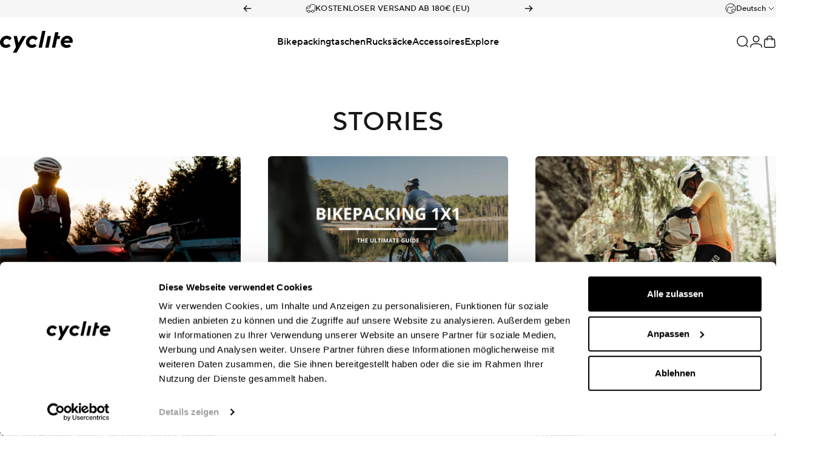

--- FILE ---
content_type: text/css
request_url: https://cyclite.cc/cdn/shop/t/49/assets/vq-barrierefreiheit-widget.css?v=36897731907918140991768484511
body_size: 345
content:
.material-icons{font-family:Material Icons;font-weight:400;font-style:normal;font-size:24px;line-height:1;letter-spacing:normal;text-transform:none;display:inline-block;white-space:nowrap;word-wrap:normal;direction:ltr;-webkit-font-feature-settings:"liga";-webkit-font-smoothing:antialiased}.wcag-menu,.wcag-menu-btn{position:fixed;transition:.3s}.wcag-menu-btn{z-index:19}.wcag-menu{z-index:21}.wcag-widget *{box-sizing:border-box}.wcag-menu-btn{bottom:20px;background:var(--wcag-bg);box-shadow:0 5px 15px #00000026,0 2px 4px #0000001a;border-radius:50%;width:55px;height:55px;display:flex;align-items:center;justify-content:center;cursor:pointer}.wcag-menu-btn svg{width:30px;height:30px;fill:var(--wcag-text)}.wcag-menu-btn:hover{transform:scale(1.05)}.wcag-menu{display:none;width:500px;background:var(--wcag-bg);color:var(--wcag-text);border-radius:8px;box-shadow:-1px 0 20px -14px #000;overflow:hidden;font-size:14px;letter-spacing:.015em}.wcag-menu-header{display:flex;align-items:center;justify-content:space-between;background:var(--wcag-accent);color:var(--wcag-accent-text);padding-left:12px}.wcag-menu-header>div{display:flex}.wcag-menu-header div[role=button]{padding:12px;cursor:pointer}.wcag-menu-header div[role=button]:hover,.wcag-minus:hover,.wcag-plus:hover{opacity:.8}.wcag-menu-content{overflow-y:auto;max-height:85dvh;color:var(--wcag-text);scrollbar-gutter:stable;-webkit-overflow-scrolling:touch}.wcag-menu-content::-webkit-scrollbar{width:12px}.wcag-menu-content::-webkit-scrollbar-track{background:transparent}.wcag-menu-content::-webkit-scrollbar-thumb{background:color-mix(in srgb,var(--wcag-text) 35%,transparent);background-clip:content-box;border:3px solid transparent;border-radius:999px}.wcag-menu-content::-webkit-scrollbar-thumb:hover{background:color-mix(in srgb,var(--wcag-text) 55%,transparent);background-clip:content-box}.wcag-card{margin:0 15px 30px}.wcag-items{display:flex;gap:10px;padding:0;list-style:none;flex-wrap:wrap;justify-content:space-between}.wcag-btn{width:30%;height:120px;border-radius:8px;padding:15px;background:var(--wcag-surface);color:var(--wcag-text);border:3px solid transparent;display:flex;align-items:center;justify-content:center;flex-direction:column;text-align:center;cursor:pointer;transition:.2s}.wcag-btn .material-icons{margin-bottom:16px}.wcag-btn:hover{border-color:var(--wcag-accent)}.wcag-btn.wcag-selected{background:var(--wcag-accent);color:var(--wcag-accent-text);border-color:var(--wcag-accent)}.wcag-adjust-font{background:var(--wcag-surface);padding:20px 25px;margin-bottom:16px}.wcag-adjust-font .label{display:flex;align-items:center}.wcag-adjust-font>div{display:flex;justify-content:space-between;margin-top:20px;align-items:center;font-size:16px}.wcag-adjust-font div[role=button]{background:var(--wcag-accent);color:var(--wcag-accent-text);border-radius:50%;width:36px;height:36px;display:flex;align-items:center;justify-content:center;cursor:pointer}.wcag-resize-handle{position:absolute;width:17px;height:17px;right:0;bottom:0;cursor:nwse-resize;z-index:1000;clip-path:polygon(100% 0,100% 100%,0 100%);background:repeating-linear-gradient(135deg,#fff9,#fff9 2px,#fff 0,#777 4px)}@media (max-width: 560px){.wcag-menu{width:100vw;height:100dvh;left:0!important;top:0!important;border-radius:0}.wcag-resize-handle{display:none}}@media (max-width: 767px){.wcag-menu-btn{transition:transform var(--animation-primary);transform:translateY(0)}body:has(.header-sticky.header-hidden) .wcag-menu-btn{transform:translateY(75px)}}
/*# sourceMappingURL=/cdn/shop/t/49/assets/vq-barrierefreiheit-widget.css.map?v=36897731907918140991768484511 */


--- FILE ---
content_type: image/svg+xml
request_url: https://cyclite.cc/cdn/shop/files/Cyclite_Logotype_RGB_Black.svg?v=1758876042&width=120
body_size: 513
content:
<svg viewBox="0 0 800 240" version="1.1" xmlns="http://www.w3.org/2000/svg" id="Cyclite_x5F_Logotype">
  
  <path d="M500.0884,0l-39.0866,184.8691h-36.5751L463.5134,0h36.5751ZM497.5724,184.8691h36.5751l27.0102-128.4289h-36.5751l-27.0102,128.4289ZM800,110.5508c0,3.3291-.3127,7.0208-.928,10.9754-.4136,2.6425-.928,5.0939-1.5434,7.303-.3026,1.1196-1.1096,3.5409-1.1096,3.5409h-92.6928c.8171,6.3849,4.1157,11.9635,9.8251,16.6038,5.9112,4.7915,13.6079,7.2222,22.8882,7.2222,8.5541,0,15.9141-2.4341,24.0715-8.0063l22.0682,22.0685c-5.5461,4.8027-13.4768,9.1087-22.5957,12.3467-9.119,3.2483-18.8936,4.8925-29.0617,4.8925-11.9334,0-22.8781-2.6228-32.5519-7.8079-9.6637-5.1846-17.3704-12.4073-22.9185-21.4657-5.538-9.0584-8.3423-19.4487-8.3423-30.8773,0-12.6397,3.3792-24.7446,10.047-35.982,3.2582-5.4875,7.1217-10.5006,11.5601-14.9695,4.6099-4.6703,9.8554-8.7659,15.6758-12.2561,6.3954-3.8433,13.1237-6.6174,20.1242-8.3221,5.4875-1.3318,11.1264-1.9973,16.9064-1.9973,11.5904,0,21.9299,2.5824,30.7362,7.6867,8.7861,5.1043,15.706,12.0644,20.548,20.6889,4.8419,8.6146,7.2931,18.1573,7.2931,28.3554ZM764.1999,106.8488c-.464-6.0623-2.9153-11.3483-7.283-15.726-4.5192-4.5093-10.6926-6.7888-18.3792-6.7888-7.0208,0-13.396,2.2091-18.9541,6.577-3.0968,2.4312-5.7498,5.2353-7.9388,8.4029-1.6039,2.3199-2.9556,4.8417-4.0551,7.535h56.6103ZM661.95,56.4368h-27.5033l8.605-40.6962h-36.5765l-35.7621,169.1251h36.577l19.9839-94.5038h27.5401l7.1359-33.9251ZM245.639,56.4402l-43.2949,76.1798-15.7162-76.1798h-36.5765l25.4706,123.3887-34.1961,60.1712h41.1966l104.3136-183.5598h-41.1971ZM95.2754,143.3756c-8.7053,6.7686-18.0361,10.1977-27.7806,10.1977-3.5508,0-6.8494-.4236-9.8756-1.2511-4.7309-1.2905-8.8063-3.5907-12.1856-6.8691-5.5481-5.3766-8.3625-12.3472-8.3625-20.7293,0-6.345,1.6545-12.4378,4.9127-18.0972,1.9973-3.4695,4.4585-6.5469,7.3439-9.1998,1.8259-1.6845,3.8227-3.1878,5.9918-4.5186,5.5682-3.4301,11.8728-5.1648,18.7321-5.1648,7.7271,0,13.9711,1.6441,18.5808,4.8821,4.6501,3.2685,9.0168,7.8573,11.994,12.69l24.1289-24.1289c-4.3172-6.7385-10.7228-12.8112-19.0951-18.0967-9.7549-6.1534-21.3854-9.2702-34.5492-9.2702-4.1059,0-8.1305.3226-12.0649.958-8.8767,1.4323-17.3298,4.4689-25.2386,9.089-4.6097,2.7031-8.8767,5.8002-12.7703,9.2702-5.7195,5.0939-10.6425,11.0148-14.7178,17.6928C3.47,102.0676,0,114.3537,0,127.3461c0,4.9028.5246,9.6234,1.5737,14.143,1.3417,5.8505,3.5611,11.3581,6.6376,16.4619,5.4471,9.0589,13.0732,16.322,22.6562,21.5972,9.5731,5.2762,20.3969,7.9487,32.1584,7.9487,6.1839,0,12.0851-.6255,17.6632-1.8756,4.7211-1.06,9.1895-2.5524,13.416-4.4792,9.2101-4.2064,17.3345-9.6728,23.2315-15.6955l-22.0612-22.071ZM380.6153,143.3756c-8.7053,6.7686-18.0361,10.1977-27.7806,10.1977-3.5508,0-6.8494-.4236-9.8756-1.2511-4.7309-1.2905-8.8063-3.5907-12.1856-6.8691-5.5481-5.3766-8.3625-12.3472-8.3625-20.7293,0-6.345,1.6545-12.4378,4.9127-18.0972,1.9973-3.4695,4.4585-6.5469,7.3439-9.1998,1.8259-1.6845,3.8227-3.1878,5.9918-4.5186,5.5682-3.4301,11.8728-5.1648,18.7321-5.1648,7.7271,0,13.9711,1.6441,18.5808,4.8821,4.6501,3.2685,9.0168,7.8573,11.994,12.69l24.1289-24.1289c-4.3172-6.7385-10.7228-12.8112-19.0951-18.0967-9.7549-6.1534-21.3854-9.2702-34.5492-9.2702-4.1059,0-8.1305.3226-12.0649.958-8.8767,1.4323-17.3298,4.4689-25.2386,9.089-4.6097,2.7031-8.8767,5.8002-12.7703,9.2702-5.7195,5.0939-10.6425,11.0148-14.7178,17.6928-6.8494,11.238-10.3194,23.5241-10.3194,36.5165,0,4.9028.5246,9.6234,1.5737,14.143,1.3417,5.8505,3.5611,11.3581,6.6376,16.4619,5.4471,9.0589,13.0732,16.322,22.6562,21.5972,9.5731,5.2762,20.3969,7.9487,32.1584,7.9487,6.1839,0,12.0851-.6255,17.6632-1.8756,4.7211-1.06,9.1895-2.5524,13.416-4.4792,9.2101-4.2064,17.3345-9.6728,23.2315-15.6955l-22.0612-22.071Z" data-name="Cyclite_x5F_Logotype" id="Cyclite_x5F_Logotype1"></path>
</svg>

--- FILE ---
content_type: text/javascript
request_url: https://cyclite.cc/cdn/shop/t/49/assets/change-variant.js?v=27728902807169321321768552873
body_size: 26
content:
document.addEventListener("DOMContentLoaded",function(){initColorSwatchImageChange()});function initColorSwatchImageChange(){document.querySelectorAll('[data-event="change_image"]').forEach(swatch=>{let originalImage=null;swatch.addEventListener("mouseenter",function(e){e.preventDefault();const productCard=this.closest(".product-card");if(!productCard)return;if(!originalImage){const mainImage=productCard.querySelector(".product-card__media a.media img");mainImage&&(originalImage={src:mainImage.src,srcset:mainImage.srcset,alt:mainImage.alt})}const variantUrl=this.getAttribute("href"),variantId=extractVariantIdFromUrl(variantUrl);productCard.querySelector(".product-card__media a.media")&&(changeProductImage(productCard,variantId,variantUrl),updateSwatchSelection(productCard,this))}),swatch.addEventListener("mouseleave",function(e){const productCard=this.closest(".product-card");if(!productCard||!originalImage)return;const mainImage=productCard.querySelector(".product-card__media a.media img");mainImage&&(mainImage.style.opacity="0",setTimeout(()=>{mainImage.src=originalImage.src,mainImage.srcset=originalImage.srcset,mainImage.alt=originalImage.alt,mainImage.style.transition="opacity 0.3s ease",mainImage.style.opacity="1"},50),updateSwatchSelection(productCard,null))})})}function extractVariantIdFromUrl(url){const match=url.match(/[?&]variant=(\d+)/);return match?match[1]:null}function changeProductImage(productCard,variantId,variantUrl){const productUrl=variantUrl.split("?")[0]+".js";fetch(productUrl).then(response=>response.json()).then(product=>{const variant=product.variants.find(v=>v.id==variantId);variant&&variant.featured_image&&updateMainImage(productCard,variant.featured_image)}).catch(error=>{console.error("Error fetching product data:",error)})}function updateMainImage(productCard,imageData){const mainImage=productCard.querySelector(".product-card__media a.media").querySelector("img");if(!mainImage)return;const newImageUrl=imageData.src,srcset=[180,360,540,720,900,1080].map(width=>`${newImageUrl.replace(/\.jpg|\.png|\.webp/,`_${width}x$&`)} ${width}w`).join(", ");mainImage.style.opacity="0",setTimeout(()=>{mainImage.src=newImageUrl,mainImage.srcset=srcset,mainImage.alt=imageData.alt||"",mainImage.style.transition="opacity 0.3s ease",mainImage.style.opacity="1"},50)}function updateSwatchSelection(productCard,selectedSwatch){productCard.querySelectorAll(".color-swatch").forEach(swatch=>{swatch.classList.remove("active","selected")}),selectedSwatch&&selectedSwatch.classList.add("active","selected")}
//# sourceMappingURL=/cdn/shop/t/49/assets/change-variant.js.map?v=27728902807169321321768552873


--- FILE ---
content_type: image/svg+xml
request_url: https://cyclite.cc/cdn/shop/files/Cyclite_Logotype_RGB_White.svg?v=1758876061&width=120
body_size: 159
content:
<svg viewBox="0 0 800 240" version="1.1" xmlns="http://www.w3.org/2000/svg" id="Cyclite_x5F_Logotype">
  
  <path fill="#fff" d="M500.0884,0l-39.0866,184.8691h-36.5751L463.5134,0h36.5751ZM497.5724,184.8691h36.5751l27.0102-128.4289h-36.5751l-27.0102,128.4289ZM800,110.5508c0,3.3291-.3127,7.0208-.928,10.9754-.4136,2.6425-.928,5.0939-1.5434,7.303-.3026,1.1196-1.1096,3.5409-1.1096,3.5409h-92.6928c.8171,6.3849,4.1157,11.9635,9.8251,16.6038,5.9112,4.7915,13.6079,7.2222,22.8882,7.2222,8.5541,0,15.9141-2.4341,24.0715-8.0063l22.0682,22.0685c-5.5461,4.8027-13.4768,9.1087-22.5957,12.3467-9.119,3.2483-18.8936,4.8925-29.0617,4.8925-11.9334,0-22.8781-2.6228-32.5519-7.8079-9.6637-5.1846-17.3704-12.4073-22.9185-21.4657-5.538-9.0584-8.3423-19.4487-8.3423-30.8773,0-12.6397,3.3792-24.7446,10.047-35.982,3.2582-5.4875,7.1217-10.5006,11.5601-14.9695,4.6099-4.6703,9.8554-8.7659,15.6758-12.2561,6.3954-3.8433,13.1237-6.6174,20.1242-8.3221,5.4875-1.3318,11.1264-1.9973,16.9064-1.9973,11.5904,0,21.9299,2.5824,30.7362,7.6867,8.7861,5.1043,15.706,12.0644,20.548,20.6889,4.8419,8.6146,7.2931,18.1573,7.2931,28.3554ZM764.1999,106.8488c-.464-6.0623-2.9153-11.3483-7.283-15.726-4.5192-4.5093-10.6926-6.7888-18.3792-6.7888-7.0208,0-13.396,2.2091-18.9541,6.577-3.0968,2.4312-5.7498,5.2353-7.9388,8.4029-1.6039,2.3199-2.9556,4.8417-4.0551,7.535h56.6103ZM661.95,56.4368h-27.5033l8.605-40.6962h-36.5765l-35.7621,169.1251h36.577l19.9839-94.5038h27.5401l7.1359-33.9251ZM245.639,56.4402l-43.2949,76.1798-15.7162-76.1798h-36.5765l25.4706,123.3887-34.1961,60.1712h41.1966l104.3136-183.5598h-41.1971ZM95.2754,143.3756c-8.7053,6.7686-18.0361,10.1977-27.7806,10.1977-3.5508,0-6.8494-.4236-9.8756-1.2511-4.7309-1.2905-8.8063-3.5907-12.1856-6.8691-5.5481-5.3766-8.3625-12.3472-8.3625-20.7293,0-6.345,1.6545-12.4378,4.9127-18.0972,1.9973-3.4695,4.4585-6.5469,7.3439-9.1998,1.8259-1.6845,3.8227-3.1878,5.9918-4.5186,5.5682-3.4301,11.8728-5.1648,18.7321-5.1648,7.7271,0,13.9711,1.6441,18.5808,4.8821,4.6501,3.2685,9.0168,7.8573,11.994,12.69l24.1289-24.1289c-4.3172-6.7385-10.7228-12.8112-19.0951-18.0967-9.7549-6.1534-21.3854-9.2702-34.5492-9.2702-4.1059,0-8.1305.3226-12.0649.958-8.8767,1.4323-17.3298,4.4689-25.2386,9.089-4.6097,2.7031-8.8767,5.8002-12.7703,9.2702-5.7195,5.0939-10.6425,11.0148-14.7178,17.6928C3.47,102.0676,0,114.3537,0,127.3461c0,4.9028.5246,9.6234,1.5737,14.143,1.3417,5.8505,3.5611,11.3581,6.6376,16.4619,5.4471,9.0589,13.0732,16.322,22.6562,21.5972,9.5731,5.2762,20.3969,7.9487,32.1584,7.9487,6.1839,0,12.0851-.6255,17.6632-1.8756,4.7211-1.06,9.1895-2.5524,13.416-4.4792,9.2101-4.2064,17.3345-9.6728,23.2315-15.6955l-22.0612-22.071ZM380.6153,143.3756c-8.7053,6.7686-18.0361,10.1977-27.7806,10.1977-3.5508,0-6.8494-.4236-9.8756-1.2511-4.7309-1.2905-8.8063-3.5907-12.1856-6.8691-5.5481-5.3766-8.3625-12.3472-8.3625-20.7293,0-6.345,1.6545-12.4378,4.9127-18.0972,1.9973-3.4695,4.4585-6.5469,7.3439-9.1998,1.8259-1.6845,3.8227-3.1878,5.9918-4.5186,5.5682-3.4301,11.8728-5.1648,18.7321-5.1648,7.7271,0,13.9711,1.6441,18.5808,4.8821,4.6501,3.2685,9.0168,7.8573,11.994,12.69l24.1289-24.1289c-4.3172-6.7385-10.7228-12.8112-19.0951-18.0967-9.7549-6.1534-21.3854-9.2702-34.5492-9.2702-4.1059,0-8.1305.3226-12.0649.958-8.8767,1.4323-17.3298,4.4689-25.2386,9.089-4.6097,2.7031-8.8767,5.8002-12.7703,9.2702-5.7195,5.0939-10.6425,11.0148-14.7178,17.6928-6.8494,11.238-10.3194,23.5241-10.3194,36.5165,0,4.9028.5246,9.6234,1.5737,14.143,1.3417,5.8505,3.5611,11.3581,6.6376,16.4619,5.4471,9.0589,13.0732,16.322,22.6562,21.5972,9.5731,5.2762,20.3969,7.9487,32.1584,7.9487,6.1839,0,12.0851-.6255,17.6632-1.8756,4.7211-1.06,9.1895-2.5524,13.416-4.4792,9.2101-4.2064,17.3345-9.6728,23.2315-15.6955l-22.0612-22.071Z" data-name="Cyclite_x5F_Logotype" id="Cyclite_x5F_Logotype1"></path>
</svg>

--- FILE ---
content_type: text/javascript
request_url: https://cyclite.cc/cdn/shop/t/49/assets/vq-barrierefreiheit-widget.js?v=142144377925852339211768306746
body_size: 3774
content:
document.addEventListener("DOMContentLoaded",function(){let appState={states:{}};const saveState=function(){(function(appState2,saveState2,restoredState2){const iconListData2=new Date;iconListData2.setTime(iconListData2.getTime()+365*24*60*60*1e3);let btnHTML2="expires="+iconListData2.toUTCString();document.cookie="asw="+saveState2+";"+btnHTML2+";path=/"})(0,JSON.stringify(appState))};let restoredState=function(appState2){let saveState2="asw=",restoredState2=decodeURIComponent(document.cookie).split(";");for(let appState3=0;appState3<restoredState2.length;appState3++){let iconListData2=restoredState2[appState3];for(;iconListData2.charAt(0)==" ";)iconListData2=iconListData2.substring(1);if(iconListData2.indexOf(saveState2)==0)return iconListData2.substring(saveState2.length,iconListData2.length)}return""}();try{restoredState=JSON.parse(restoredState)}catch(e){console.warn("State konnte nicht geladen werden",e)}appState={states:{},...restoredState};let iconListData=["format_size","add","remove","restart_alt","close"];const btnHTML=function(saveState2,restoredState2){let btnHTML2="";for(let contentAdjustmentsHTML2=0;contentAdjustmentsHTML2<saveState2.length;contentAdjustmentsHTML2++){let colorAdjustmentsHTML2=saveState2[contentAdjustmentsHTML2],toolAdjustmentsHTML2=appState.states[colorAdjustmentsHTML2.key];restoredState2=="wcag-filter"&&appState.states.contrast==colorAdjustmentsHTML2.key&&(toolAdjustmentsHTML2=!0),btnHTML2+=`
<div class="wcag-btn ${restoredState2||""} ${toolAdjustmentsHTML2?"wcag-selected":""}" role="button" aria-pressed="false" data-key="${colorAdjustmentsHTML2.key}" aria-label="${colorAdjustmentsHTML2.label}" title="${colorAdjustmentsHTML2.label}"><span class="material-icons wcag-icon">${colorAdjustmentsHTML2.icon}</span>${colorAdjustmentsHTML2.label}
</div>`,iconListData.push(colorAdjustmentsHTML2.icon)}return btnHTML2};let contentAdjustmentsHTML=btnHTML([{label:"Links hervorheben",key:"highlight-links",icon:"link"},{label:"Titel hervorheben",key:"highlight-title",icon:"title"},{label:"Lesbare Schrift",key:"readable-font",icon:"local_parking"}]),colorAdjustmentsHTML=btnHTML([{label:"Helle Kontraste",key:"light-contrast",icon:"brightness_5"},{label:"Dunkle Kontraste",key:"dark-contrast",icon:"nightlight"},{label:"Hoher Kontrast",key:"high-contrast",icon:"tonality"},{label:"Niedrige S\xE4ttigung",key:"low-saturation",icon:"gradient"},{label:"Hohe S\xE4ttigung",key:"high-saturation",icon:"filter_vintage"},{label:"Monochrom",key:"monochrome",icon:"filter_b_and_w"}],"wcag-filter"),toolAdjustmentsHTML=btnHTML([{label:"Gro\xDFer Cursor",key:"big-cursor",icon:"mouse"},{label:"Lesehilfe",key:"readable-guide",icon:"local_library"},{label:"Bilder ausblenden",key:"hide-images",icon:"image"},{label:"Animationen anhalten",key:"stop-animations",icon:"motion_photos_off"}],"wcag-tools");var widgetContainer=document.getElementById("wcag-widget-container");widgetContainer.innerHTML+=`<div class="wcag-widget"> <div class="wcag-menu"> <span class="wcag-menu-header h4">Barrierefreiheitsmen\xFC<div> <div role="button" class="wcag-menu-reset" title="Reset Settings"> <span class="material-icons wcag-icon"> restart_alt </span> </div><div role="button" class="wcag-menu-close" title="Schlie\xDFe Barrierefreiheitsmen\xFC"> <span class="material-icons wcag-icon"> close </span> </div></div></span><div class="wcag-menu-content"> <div class="wcag-card" style="margin-top:15px;"> <span class="wcag-h4 h4"> Inhaltliche Anpassungen </span><div class="wcag-adjust-font"> <div class="label"> <span class="material-icons wcag-icon" style="margin-right:8px;"> format_size </span> Schriftgr\xF6\xDFe anpassen </div><div> <div class="wcag-minus" data-key="font-size" role="button" aria-pressed="false"> <span class="material-icons wcag-icon"> remove </span> </div><div class="wcag-amount"> ${appState.states.fontSize&&appState.states.fontSize!=1?`${parseInt(100*appState.states.fontSize)}%`:"Standard"}</div><div class="wcag-plus" data-key="font-size" role="button" aria-pressed="false"> <span class="material-icons wcag-icon"> add </span> </div></div></div><div class="wcag-items"> ${contentAdjustmentsHTML}</div></div><div class="wcag-card" style="margin-top:15px;"> <span class="wcag-h4 h4"> Farbanpassungen </span><div class="wcag-items"> ${colorAdjustmentsHTML}</div></div><div class="wcag-card" style="margin-top:15px;"> <span class="wcag-h4 h4"> Werkzeuge </span><div class="wcag-items"> ${toolAdjustmentsHTML}</div></div><div class="wcag-resize-handle" title="Gr\xF6\xDFe \xE4ndern"></div></div></div></>`;const injectStyle=function(appState2,saveState2){let restoredState2=document.getElementById(saveState2||"")||document.createElement("style");restoredState2.innerHTML=appState2,restoredState2.id||(restoredState2.id=saveState2,document.head.appendChild(restoredState2))},getVendorPrefixedStyle=function(appState2,saveState2){let restoredState2="",iconListData2=["-colorAdjustmentsHTML-","-ms-","-moz-","-webkit",""];for(let btnHTML2=0;btnHTML2<iconListData2.length;btnHTML2++)restoredState2+=iconListData2[btnHTML2]+(saveState2||"filter")+":"+appState2+";";return restoredState2},applyFilter=function(appState2){let saveState2="";if(appState2){let iconListData2="";appState2=="dark-contrast"?iconListData2="color:#fff !important;fill:#FFF !important;background-color:#000 !important;":appState2=="light-contrast"?iconListData2=" color:#000 !important;fill:#000 !important;background-color:#FFF !important;":appState2=="high-contrast"?iconListData2+=getVendorPrefixedStyle("contrast(125%)"):appState2=="high-saturation"?iconListData2+=getVendorPrefixedStyle("saturate(200%)"):appState2=="low-saturation"?iconListData2+=getVendorPrefixedStyle("saturate(50%)"):appState2=="monochrome"&&(iconListData2+=getVendorPrefixedStyle("grayscale(100%)"));let btnHTML2=[""];appState2!="dark-contrast"&&appState2!="light-contrast"||(btnHTML2=["","h1:not(.header__logo)","h2","h4","h4","h4","h6","p","span","i","svg","a:not(.logo-list__item)","button","label","li","ol","variant-sku","sale-price","compare-at-price","on-sale-badge","legend"]);for(let restoredState2=0;restoredState2<btnHTML2.length;restoredState2++)saveState2+='[data-wcag-filter="'+appState2+'"] '+btnHTML2[restoredState2]+"{"+iconListData2+"}"}injectStyle(saveState2,"wcag-filter-style"),appState2?document.documentElement.setAttribute("data-wcag-filter",appState2):document.documentElement.removeAttribute("data-wcag-filter",appState2)},updateWidgetUI=function(){let saveState2=[{id:"highlight-title",childrenSelector:["h1","h2","h4","h4","h4","h6"],css:"outline:2px solid #D30000 !important;outline-offset:2px !important;"},{id:"highlight-links",childrenSelector:["a[href]"],css:"outline:2px solid #D30000 !important;outline-offset:2px !important;"},{id:"readable-font",childrenSelector:["","h1","h2","h4","h4","h4","h6","p","i","svg","a","button","label","li","ol","variant-sku","sale-price","compare-at-price","legend"],css:"font-family:-apple-system, BlinkMacSystemFont, 'Segoe UI', sans-serif !important;"}],restoredState2="";for(let iconListData2=0;iconListData2<saveState2.length;iconListData2++){let contentAdjustmentsHTML3=saveState2[iconListData2];if(document.documentElement.classList.toggle(contentAdjustmentsHTML3.id,!!appState.states[contentAdjustmentsHTML3.id]),appState.states[contentAdjustmentsHTML3.id])for(var btnHTML2=contentAdjustmentsHTML3.childrenSelector.length;btnHTML2--;)restoredState2+="."+contentAdjustmentsHTML3.id+" "+contentAdjustmentsHTML3.childrenSelector[btnHTML2]+"{"+contentAdjustmentsHTML3.css+"}"}appState.states["hide-images"]?document.querySelectorAll("img").forEach(el=>{const span=document.createElement("span");let altText="";altText=el.alt?.trim()||"",altText&&(span.textContent=altText,span.style.color="black"),span.style.fontSize="16px",span.setAttribute("data-org",el.outerHTML),el.replaceWith(span)}):document.querySelectorAll("span[data-org]").forEach(span=>{const temp=document.createElement("div");temp.innerHTML=span.getAttribute("data-org");const originalElement=temp.firstChild;span.replaceWith(originalElement)});var contentAdjustmentsHTML2=document.querySelector(".wcag-rg-container");if(appState.states["readable-guide"]){if(!contentAdjustmentsHTML2){var colorAdjustmentsHTML2=document.createElement("div");colorAdjustmentsHTML2.setAttribute("class","wcag-rg-container"),colorAdjustmentsHTML2.innerHTML=`<style>.wcag-rg {display: block !important;position:fixed;top:0;left:0;right:0;width:100%;height:0;pointer-events:none;background-color:rgba(0,0,0,.5);z-index:1000000;    }</style><div class="wcag-rg wcag-rg-top"></div><div class="wcag-rg wcag-rg-bottom" style="top:auto;bottom:0;"></div>
`;let appState2=colorAdjustmentsHTML2.querySelector(".wcag-rg-top"),saveState3=colorAdjustmentsHTML2.querySelector(".wcag-rg-bottom"),restoredState3=20;window.onScrollReadableGuide=function(iconListData2){appState2.style.height=iconListData2.clientY-restoredState3+"px",saveState3.style.height=window.innerHeight-iconListData2.clientY-restoredState3-restoredState3+"px"},document.addEventListener("mousemove",window.onScrollReadableGuide,!1),document.body.appendChild(colorAdjustmentsHTML2)}}else contentAdjustmentsHTML2&&(contentAdjustmentsHTML2.remove(),document.removeEventListener("mousemove",window.onScrollReadableGuide));appState.states["stop-animations"]&&(restoredState2+=`
body * {${getVendorPrefixedStyle("none !important","transition")}${getVendorPrefixedStyle("forwards !important","animation-fill-mode")}${getVendorPrefixedStyle("1 !important"," animation-iteration-count")}${getVendorPrefixedStyle(".01s !important","animation-duration")}
}`),appState.states["big-cursor"]&&(restoredState2+=`
body * {cursor:url("data:image/svg+xml,%3Csvg xmlns='http://www.w3.org/2000/svg' width='64' height='64' viewBox='0 0 512 512'%3E%3Cpath d='M429.742 319.31L82.49 0l-.231 471.744 105.375-100.826 61.89 141.083 96.559-42.358-61.89-141.083 145.549-9.25zM306.563 454.222l-41.62 18.259-67.066-152.879-85.589 81.894.164-333.193 245.264 225.529-118.219 7.512 67.066 152.878z' fill='black' stroke='white' stroke-width='10'/%3E%3C/svg%3E") ,default !important;
}`),appState.states["readable-font"]&&(restoredState2+=`
body { font-family:-apple-system, BlinkMacSystemFont, "Segoe UI", sans-serif; }`),injectStyle(restoredState2,"wcag-content-style")};var handleToggleButton=function(restoredState2){restoredState2.preventDefault();let iconListData2=restoredState2.currentTarget,btnHTML2=iconListData2.dataset.key;iconListData2.classList.contains("wcag-filter")?(document.querySelectorAll(".wcag-filter").forEach(function(appState2){appState2.classList.remove("wcag-selected"),appState2.setAttribute("aria-pressed","false")}),appState.states.contrast=appState.states.contrast!==btnHTML2&&btnHTML2,appState.states.contrast&&(iconListData2.classList.add("wcag-selected"),iconListData2.setAttribute("aria-pressed","true")),applyFilter(appState.states.contrast)):(appState.states[btnHTML2]=!appState.states[btnHTML2],iconListData2.classList.toggle("wcag-selected",appState.states[btnHTML2]),iconListData2.setAttribute("aria-pressed",appState.states[btnHTML2]?"true":"false"),updateWidgetUI()),saveState()};const updateFontSize=function(saveState2,restoredState2){let iconListData2=!1;!restoredState2&&saveState2&&(iconListData2=saveState2.currentTarget,restoredState2=parseFloat(appState.states.fontSize)||1,iconListData2.classList.contains("wcag-minus")?restoredState2-=.1:restoredState2+=.1,restoredState2=Math.max(restoredState2,.1),restoredState2=Math.min(restoredState2,2),restoredState2=parseFloat(restoredState2.toFixed(2))),document.querySelectorAll("h1,h2,h4,h4,h4,h6,p,a,dl,dt,li,ol,th,td,span:not(.wcag-menu-header, .wcag-h4),variant-sku,sale-price,compare-at-price,legend").forEach(function(appState2){if(!appState2.classList.contains("material-icons")){let saveState3=appState2.getAttribute("data-wcag-orgFontSize");saveState3||(saveState3=parseInt(window.getComputedStyle(appState2,null).getPropertyValue("font-size")),appState2.setAttribute("data-wcag-orgFontSize",saveState3));let iconListData3=saveState3*restoredState2,b=iconListData3+4;appState2.style.setProperty("font-size",iconListData3+"px","important"),appState2.style.setProperty("line-height",b+"px","important")}});let btnHTML2="Standard";restoredState2!==1&&(restoredState2>1?btnHTML2="+":restoredState2<1&&(btnHTML2="-"),btnHTML2+=parseInt(100*restoredState2)+"%"),iconListData2&&(iconListData2.parentElement.querySelector(".wcag-amount").innerHTML=btnHTML2),appState.states.fontSize=restoredState2};let menuElement=widgetContainer.querySelector(".wcag-menu");document.querySelectorAll(".wcag-menu-btn").forEach(function(el){el.addEventListener("click",function(){menuElement.style.display=menuElement.style.display==="block"?"none":"block"})}),menuElement.querySelector(".wcag-menu-close").addEventListener("click",function(){menuElement.style.display="none"},!1),menuElement.querySelector(".wcag-menu-reset").addEventListener("click",function(){appState.states={},applyFilter(),updateWidgetUI(),updateFontSize(void 0,1),document.querySelectorAll(".wcag-btn").forEach(function(appState2){appState2.classList.remove("wcag-selected"),appState2.setAttribute("aria-pressed","false")}),document.querySelectorAll(".wcag-amount").forEach(function(appState2){appState2.innerHTML="Standard"}),menuElement.removeAttribute("style"),menuElement.style.top="20px",menuElement.style.left=window.innerWidth-520+"px",menuElement.style.margin="0px",menuElement.style.transition="none",menuElement.style.display="block",localStorage.removeItem("wcagWidgetState"),saveState()},!1),menuElement.querySelectorAll(".wcag-btn").forEach(function(appState2){appState2.addEventListener("click",handleToggleButton,!1)}),menuElement.querySelectorAll(".wcag-adjust-font div[role='button']").forEach(function(appState2){appState2.addEventListener("click",appState3=>{updateFontSize(appState3),saveState()},!1)}),restoredState&&(updateWidgetUI(),appState.states.fontSize!==1&&updateFontSize(null,appState.states.fontSize),appState.states.contrast&&applyFilter(appState.states.contrast))});const observer=new MutationObserver(()=>{const widget=document.querySelector(".wcag-menu");if(widget){const header=widget.querySelector(".wcag-menu-header");if(!header)return;const STORAGE_KEY="wcagWidgetState",saveWidgetState=()=>{const state={left:widget.style.left,top:widget.style.top,width:widget.style.width,height:widget.style.height};localStorage.setItem(STORAGE_KEY,JSON.stringify(state))},loadWidgetState=()=>{try{return JSON.parse(localStorage.getItem(STORAGE_KEY))}catch{return null}};let isDragging=!1,startX,startY;const saved=loadWidgetState();if(saved&&saved.left&&saved.top)widget.style.left=saved.left,widget.style.top=saved.top;else{const currentX2=window.innerWidth-500-20,currentY2=20;widget.style.left=`${currentX2}px`,widget.style.top=`${currentY2}px`}saved&&saved.width&&saved.height&&(widget.style.width=saved.width,widget.style.height=saved.height),widget.style.position="fixed",widget.style.margin="0",widget.style.transition="none",header.style.cursor="move";let currentX=parseInt(widget.style.left,10),currentY=parseInt(widget.style.top,10);const onMouseMove=e=>{if(!isDragging)return;const deltaX=e.clientX-startX,deltaY=e.clientY-startY;let newX=currentX+deltaX,newY=currentY+deltaY;const headerRect=header.getBoundingClientRect(),minX=0,maxX=window.innerWidth-headerRect.width,minY=0,maxY=window.innerHeight-headerRect.height;newX=Math.min(Math.max(newX,minX),maxX),newY=Math.min(Math.max(newY,minY),maxY),widget.style.left=`${newX}px`,widget.style.top=`${newY}px`};header.addEventListener("mousedown",e=>{e.preventDefault(),isDragging=!0,startX=e.clientX,startY=e.clientY,currentX=parseInt(widget.style.left,10),currentY=parseInt(widget.style.top,10),document.body.style.userSelect="none"}),document.addEventListener("mousemove",onMouseMove),document.addEventListener("mouseup",()=>{isDragging&&saveWidgetState(),isDragging=!1,document.body.style.userSelect="auto"});const resizeHandle=widget.querySelector(".wcag-resize-handle");if(resizeHandle){let isResizing=!1,startWidth,startHeight,startX2,startY2;resizeHandle.addEventListener("mousedown",e=>{e.preventDefault(),isResizing=!0,startX2=e.clientX,startY2=e.clientY,startWidth=parseInt(window.getComputedStyle(widget).width,10),startHeight=parseInt(window.getComputedStyle(widget).height,10),document.body.style.userSelect="none"});const onMouseMoveResize=e=>{if(!isResizing)return;const newWidth=Math.max(350,startWidth+e.clientX-startX2),newHeight=Math.max(350,startHeight+e.clientY-startY2);widget.style.width=newWidth+"px",widget.style.height=newHeight+"px"},stopResizing=()=>{isResizing&&saveWidgetState(),isResizing=!1,document.body.style.userSelect="auto"};document.addEventListener("mousemove",onMouseMoveResize),document.addEventListener("mouseup",stopResizing)}observer.disconnect()}});observer.observe(document.body,{childList:!0,subtree:!0});
//# sourceMappingURL=/cdn/shop/t/49/assets/vq-barrierefreiheit-widget.js.map?v=142144377925852339211768306746
